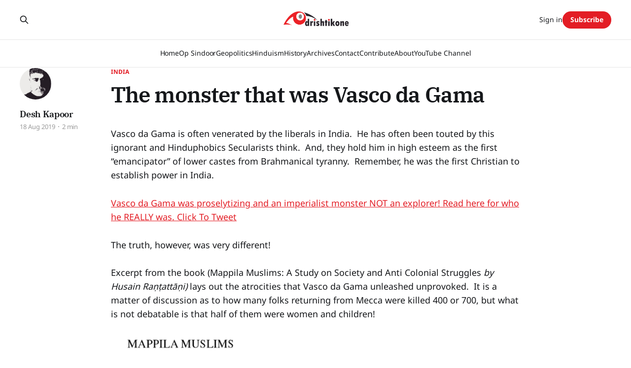

--- FILE ---
content_type: text/html; charset=utf-8
request_url: https://www.drishtikone.com/the-monster-that-was-vasco-da-gama/
body_size: 9078
content:
<!DOCTYPE html>
<html lang="en">

<head>
    <meta charset="utf-8">
    <meta name="viewport" content="width=device-width, initial-scale=1">
    <title>The monster that was Vasco da Gama</title>
    <link rel="stylesheet" href="https://www.drishtikone.com/assets/built/screen.css?v=5aefb51749">

    <link rel="icon" href="https://www.drishtikone.com/content/images/size/w256h256/2022/02/favicon.png" type="image/png">
    <link rel="canonical" href="https://www.drishtikone.com/the-monster-that-was-vasco-da-gama/">
    <meta name="referrer" content="no-referrer-when-downgrade">
    
    <meta property="og:site_name" content="Drishtikone: Insightful Perspectives on Geopolitics and Culture">
    <meta property="og:type" content="article">
    <meta property="og:title" content="The monster that was Vasco da Gama">
    <meta property="og:description" content="Vasco da Gama is often venerated by the liberals in India.  He has often been
touted by this ignorant and Hinduphobics Secularists think.  And, they hold him
in high esteem as the first “emancipator” of lower castes from Brahmanical
tyranny.  Remember, he was the first Christian to establish power in">
    <meta property="og:url" content="https://www.drishtikone.com/the-monster-that-was-vasco-da-gama/">
    <meta property="og:image" content="https://www.drishtikone.com/content/images/wp-content/uploads/2019/08/vascodagama.jpg">
    <meta property="article:published_time" content="2019-08-18T16:18:26.000Z">
    <meta property="article:modified_time" content="2019-09-18T17:03:06.000Z">
    <meta property="article:tag" content="India">
    <meta property="article:tag" content="Religion">
    
    <meta property="article:publisher" content="https://www.facebook.com/DrishtikoneMagazine/">
    <meta name="twitter:card" content="summary_large_image">
    <meta name="twitter:title" content="The monster that was Vasco da Gama">
    <meta name="twitter:description" content="Vasco da Gama is often venerated by the liberals in India.  He has often been
touted by this ignorant and Hinduphobics Secularists think.  And, they hold him
in high esteem as the first “emancipator” of lower castes from Brahmanical
tyranny.  Remember, he was the first Christian to establish power in">
    <meta name="twitter:url" content="https://www.drishtikone.com/the-monster-that-was-vasco-da-gama/">
    <meta name="twitter:image" content="https://www.drishtikone.com/content/images/wp-content/uploads/2019/08/vascodagama.jpg">
    <meta name="twitter:label1" content="Written by">
    <meta name="twitter:data1" content="Desh Kapoor">
    <meta name="twitter:label2" content="Filed under">
    <meta name="twitter:data2" content="India, Religion">
    <meta name="twitter:site" content="@drishtikone">
    <meta name="twitter:creator" content="@drishtikone">
    <meta property="og:image:width" content="1150">
    <meta property="og:image:height" content="1430">
    
    <script type="application/ld+json">
{
    "@context": "https://schema.org",
    "@type": "Article",
    "publisher": {
        "@type": "Organization",
        "name": "Drishtikone: Insightful Perspectives on Geopolitics and Culture",
        "url": "https://www.drishtikone.com/",
        "logo": {
            "@type": "ImageObject",
            "url": "https://www.drishtikone.com/content/images/2025/10/drishtikone-logo-2025-1.png"
        }
    },
    "author": {
        "@type": "Person",
        "name": "Desh Kapoor",
        "image": {
            "@type": "ImageObject",
            "url": "https://www.drishtikone.com/content/images/2022/10/ddk.jpg",
            "width": 640,
            "height": 639
        },
        "url": "https://www.drishtikone.com/author/desh/",
        "sameAs": [
            "https://www.drishtikone.com/",
            "https://x.com/drishtikone"
        ]
    },
    "headline": "The monster that was Vasco da Gama",
    "url": "https://www.drishtikone.com/the-monster-that-was-vasco-da-gama/",
    "datePublished": "2019-08-18T16:18:26.000Z",
    "dateModified": "2019-09-18T17:03:06.000Z",
    "image": {
        "@type": "ImageObject",
        "url": "https://www.drishtikone.com/content/images/wp-content/uploads/2019/08/vascodagama.jpg",
        "width": 1150,
        "height": 1430
    },
    "keywords": "India, Religion",
    "description": "Vasco da Gama is often venerated by the liberals in India.  He has often been\ntouted by this ignorant and Hinduphobics Secularists think.  And, they hold him\nin high esteem as the first “emancipator” of lower castes from Brahmanical\ntyranny.  Remember, he was the first Christian to establish power in India.\n\nVasco da Gama was proselytizing and an imperialist monster NOT an explorer!\nRead\nhere for who he REALLY was.\n[https://twitter.com/intent/tweet?url&#x3D;https%3A%2F%2Fwp.me%2Fp27rDI-asR&amp;text&#x3D;Vasco",
    "mainEntityOfPage": "https://www.drishtikone.com/the-monster-that-was-vasco-da-gama/"
}
    </script>

    <meta name="generator" content="Ghost 6.16">
    <link rel="alternate" type="application/rss+xml" title="Drishtikone: Insightful Perspectives on Geopolitics and Culture" href="https://www.drishtikone.com/rss/">
    <script defer src="https://cdn.jsdelivr.net/ghost/portal@~2.58/umd/portal.min.js" data-i18n="true" data-ghost="https://www.drishtikone.com/" data-key="4f965a546958c30718506dddec" data-api="https://drishtikone.ghost.io/ghost/api/content/" data-locale="en" crossorigin="anonymous"></script><style id="gh-members-styles">.gh-post-upgrade-cta-content,
.gh-post-upgrade-cta {
    display: flex;
    flex-direction: column;
    align-items: center;
    font-family: -apple-system, BlinkMacSystemFont, 'Segoe UI', Roboto, Oxygen, Ubuntu, Cantarell, 'Open Sans', 'Helvetica Neue', sans-serif;
    text-align: center;
    width: 100%;
    color: #ffffff;
    font-size: 16px;
}

.gh-post-upgrade-cta-content {
    border-radius: 8px;
    padding: 40px 4vw;
}

.gh-post-upgrade-cta h2 {
    color: #ffffff;
    font-size: 28px;
    letter-spacing: -0.2px;
    margin: 0;
    padding: 0;
}

.gh-post-upgrade-cta p {
    margin: 20px 0 0;
    padding: 0;
}

.gh-post-upgrade-cta small {
    font-size: 16px;
    letter-spacing: -0.2px;
}

.gh-post-upgrade-cta a {
    color: #ffffff;
    cursor: pointer;
    font-weight: 500;
    box-shadow: none;
    text-decoration: underline;
}

.gh-post-upgrade-cta a:hover {
    color: #ffffff;
    opacity: 0.8;
    box-shadow: none;
    text-decoration: underline;
}

.gh-post-upgrade-cta a.gh-btn {
    display: block;
    background: #ffffff;
    text-decoration: none;
    margin: 28px 0 0;
    padding: 8px 18px;
    border-radius: 4px;
    font-size: 16px;
    font-weight: 600;
}

.gh-post-upgrade-cta a.gh-btn:hover {
    opacity: 0.92;
}</style><script async src="https://js.stripe.com/v3/"></script>
    <script defer src="https://cdn.jsdelivr.net/ghost/sodo-search@~1.8/umd/sodo-search.min.js" data-key="4f965a546958c30718506dddec" data-styles="https://cdn.jsdelivr.net/ghost/sodo-search@~1.8/umd/main.css" data-sodo-search="https://drishtikone.ghost.io/" data-locale="en" crossorigin="anonymous"></script>
    
    <link href="https://www.drishtikone.com/webmentions/receive/" rel="webmention">
    <script defer src="/public/cards.min.js?v=5aefb51749"></script>
    <link rel="stylesheet" type="text/css" href="/public/cards.min.css?v=5aefb51749">
    <script defer src="/public/comment-counts.min.js?v=5aefb51749" data-ghost-comments-counts-api="https://www.drishtikone.com/members/api/comments/counts/"></script>
    <script defer src="/public/member-attribution.min.js?v=5aefb51749"></script>
    <script defer src="/public/ghost-stats.min.js?v=5aefb51749" data-stringify-payload="false" data-datasource="analytics_events" data-storage="localStorage" data-host="https://www.drishtikone.com/.ghost/analytics/api/v1/page_hit"  tb_site_uuid="257591d3-b254-420b-8b83-3548af1e4cff" tb_post_uuid="01bd857c-6d96-4338-b563-fb338c96fbef" tb_post_type="post" tb_member_uuid="undefined" tb_member_status="undefined"></script><style>:root {--ghost-accent-color: #e31d25;}</style>
    <style>
    .post-template .post-hero__media,.post-template.tag-hash-substack .article-image, .featured-image-wrap, .featured-image-caption {
    	display: none;
    }
    .header-logo{
        margin-bottom: 1.2em;
    }
    .post-content>*{
        margin-bottom: auto;
    }
    
    .single-post .custom-excerpt{
        max-width: 90%;
    }
    .entry-content blockquote{
        padding: 0px 30px;
        border-color: #000000 !important;
        font-style: normal;
    }
    
    .home-banner{
        max-height: 70%;
    	margin-top: 5%;
    }
    .kg-card{
        margin-bottom: 1rem;
    }
    body.post-template .featured-image {
display: none;
}
</style>

<script>
	var apiKey = "b3711cc318025699745bff8dbb";
</script>

<!-- Google tag (gtag.js) -->
<script async src="https://www.googletagmanager.com/gtag/js?id=G-EDH20VWF99"></script>
<script>
  window.dataLayer = window.dataLayer || [];
  function gtag(){dataLayer.push(arguments);}
  gtag('js', new Date());

  gtag('config', 'G-EDH20VWF99');
</script>

<link href='https://fonts.googleapis.com/css2?family=Roboto:wght@400;500;700&display=swap' rel='stylesheet'>

<style>
  :root {
    --font-family-sansSerif: 'Roboto', sans-serif;
  }
</style>

<link href='https://fonts.googleapis.com/css2?family=Roboto:wght@400;500;700&display=swap' rel='stylesheet'>

<style>
  :root {
    --font-family-sansSerif: 'Noto Sans', sans-serif;
  }
</style>

<style>
  :root { --content-width: 830px; }
</style>

<style>
  .c-byline { display: none; }
</style>
<style>
  .home-template .c-timestamp { display: none; }
</style>
<style>
.c-feature-image-figure { display: none; }
</style>
<style>
  .c-logo__img {
    max-height: 90px;
  }
</style>

     <style>
.post-full-image { display: none; }
</style>
<style>.post-card .post-info__avatars, .post-info__authors, .post-card time:before { display: none!important; }</style>
<style>img.header__logo { max-height: 250px; }</style>
<style>.content a { text-decoration: none!important; border: none; color: var(--ghost-accent-color); }</style>

<script id="seona-js-plugin" src="https://assets.usestyle.ai/seonajsplugin" type="text/javascript"></script>

<style>
.footnote { margin-left: 0.25rem; }
.footnote a { text-decoration: none; font-weight: 700; }

.footnote-list {
  margin-top: 2rem;
  border-top: 1px solid #e4e4e4;
  padding-top: 2rem;
  font-size: 0.95rem;
  font-style: italic;
}
</style>

<style>
.site-header {
    margin-bottom: 10px !important;
    padding-bottom: 0 !important;
}

.newsletter-section {
    margin-top: 20px !important;
}
</style>



<style>
.page-header {
  text-align: center;
  padding: 60px 20px 30px;
}
.page-title {
  font-size: 2.8rem;
  margin-bottom: 10px;
}
.page-description {
  max-width: 720px;
  margin: 0 auto 40px;
  font-size: 1.1rem;
  color: #444;
}
.post-feed {
  display: flex;
  flex-wrap: wrap;
  gap: 30px;
  justify-content: center;
}
.post-card {
  width: 100%;
  max-width: 320px;
  border: 1px solid #eee;
  border-radius: 10px;
  overflow: hidden;
  background: #fff;
  transition: box-shadow 0.2s ease;
}
.post-card:hover {
  box-shadow: 0 4px 12px rgba(0, 0, 0, 0.07);
}
.post-card-image {
  width: 100%;
  height: 200px;
  object-fit: cover;
}
.post-card-content {
  padding: 20px;
}
.read-more {
  display: inline-block;
  margin-top: 12px;
  font-weight: bold;
  color: #d90000;
  text-decoration: none;
}
</style>

<style>

.featured-post .post-card {
  border: 2px solid var(--color-primary);
  border-radius: 12px;
  padding: 1rem;
  margin-bottom: 2rem;
  background: #f9f9f9;
}

section h2 {
  font-size: 1.6rem;
  margin: 2rem 0 1rem;
}

.post-card.small {
  border: 1px solid #e1e1e1;
  padding: 1rem;
  border-radius: 8px;
  margin-bottom: 1rem;
}
</style>





<style>
/* Removes ghost's header spacer */
.gh-head-spacer,
.gh-site-head-spacer {
  height: 0 !important;
  display: none !important;
}

/* Remove unwanted top padding from gh-main container */
.gh-main.gh-outer {
  padding-top: 0 !important;
  margin-top: 0 !important;
}

/* Backup: remove padding from all content containers */
.gh-inner,
.gh-main,
.gh-outer,
.site-main,
.content-area {
  padding-top: 0 !important;
  margin-top: 0 !important;
}
</style>

    <link rel="preconnect" href="https://fonts.bunny.net"><link rel="stylesheet" href="https://fonts.bunny.net/css?family=ibm-plex-serif:400,500,600|noto-sans:400,700"><style>:root {--gh-font-heading: IBM Plex Serif;--gh-font-body: Noto Sans;}</style>
    <link rel="stylesheet" href="https://www.drishtikone.com/assets/css/custom-overrides.css?v=5aefb51749">
</head>

<body class="post-template tag-india tag-religion gh-font-heading-ibm-plex-serif gh-font-body-noto-sans is-head-stacked has-serif-body">
<div class="gh-site">

    <header id="gh-head" class="gh-head gh-outer">
        <div class="gh-head-inner gh-inner">
            <div class="gh-head-brand">
                <div class="gh-head-brand-wrapper">
                    
                    <a class="gh-head-logo" href="https://www.drishtikone.com">
                            <img src="https://www.drishtikone.com/content/images/2025/10/drishtikone-logo-2025-1.png" alt="Drishtikone: Insightful Perspectives on Geopolitics and Culture">
                    </a>
                    
                </div>
                <button class="gh-search gh-icon-btn" aria-label="Search this site" data-ghost-search><svg xmlns="http://www.w3.org/2000/svg" fill="none" viewBox="0 0 24 24" stroke="currentColor" stroke-width="2" width="20" height="20"><path stroke-linecap="round" stroke-linejoin="round" d="M21 21l-6-6m2-5a7 7 0 11-14 0 7 7 0 0114 0z"></path></svg></button>
                <button class="gh-burger" aria-label="Toggle menu"></button>
            </div>

            <nav class="gh-head-menu">
                <ul class="nav">
    <li class="nav-home"><a href="https://www.drishtikone.com/">Home</a></li>
    <li class="nav-op-sindoor"><a href="https://www.drishtikone.com/tag/operation-sindoor/">Op Sindoor</a></li>
    <li class="nav-geopolitics"><a href="https://www.drishtikone.com/tag/geopolitics/">Geopolitics</a></li>
    <li class="nav-hinduism"><a href="https://www.drishtikone.com/tag/hinduism/">Hinduism</a></li>
    <li class="nav-history"><a href="https://www.drishtikone.com/tag/history/">History</a></li>
    <li class="nav-archives"><a href="https://www.drishtikone.com/archive/">Archives</a></li>
    <li class="nav-contact"><a href="https://www.drishtikone.com/contact/">Contact</a></li>
    <li class="nav-contribute"><a href="https://www.drishtikone.com/contribute/">Contribute </a></li>
    <li class="nav-about"><a href="https://www.drishtikone.com/about/">About</a></li>
    <li class="nav-youtube-channel"><a href="https://www.youtube.com/@drishtikonetv">YouTube Channel</a></li>
</ul>

            </nav>

            <div class="gh-head-actions">
                    <button class="gh-search gh-icon-btn" aria-label="Search this site" data-ghost-search><svg xmlns="http://www.w3.org/2000/svg" fill="none" viewBox="0 0 24 24" stroke="currentColor" stroke-width="2" width="20" height="20"><path stroke-linecap="round" stroke-linejoin="round" d="M21 21l-6-6m2-5a7 7 0 11-14 0 7 7 0 0114 0z"></path></svg></button>
                    <div class="gh-head-members">
                                <a class="gh-head-link" href="#/portal/signin" data-portal="signin">Sign in</a>
                                <a class="gh-head-btn gh-btn gh-primary-btn" href="#/portal/signup" data-portal="signup">Subscribe</a>
                    </div>
            </div>
        </div>
    </header>

    
<main class="gh-main">
        <article class="gh-article post tag-india tag-religion">

            <header class="gh-article-header gh-canvas">
                    <a class="gh-article-tag" href="https://www.drishtikone.com/tag/india/">India</a>

                <h1 class="gh-article-title">The monster that was Vasco da Gama</h1>


                    <aside class="gh-article-sidebar">

        <div class="gh-author-image-list instapaper_ignore">
                <a class="gh-author-image" href="/author/desh/">
                        <img src="https://www.drishtikone.com/content/images/2022/10/ddk.jpg" alt="Desh Kapoor">
                </a>
        </div>

        <div class="gh-author-name-list">
                <h4 class="gh-author-name">
                    <a href="/author/desh/">Desh Kapoor</a>
                </h4>
                
        </div>

        <div class="gh-article-meta">
            <div class="gh-article-meta-inner">
                <time class="gh-article-date" datetime="2019-08-18">18 Aug 2019</time>
                    <span class="gh-article-meta-sep"></span>
                    <span class="gh-article-length">2 min</span>
            </div>
        </div>

    </aside>
            </header>

            <section class="gh-content gh-canvas">
                <p>Vasco da Gama is often venerated by the liberals in India.  He has often been touted by this ignorant and Hinduphobics Secularists think.  And, they hold him in high esteem as the first “emancipator” of lower castes from Brahmanical tyranny.  Remember, he was the first Christian to establish power in India.</p><!--kg-card-begin: html--><div class="bctt-click-to-tweet"><span class="bctt-ctt-text"><a href="https://twitter.com/intent/tweet?url=https%3A%2F%2Fwp.me%2Fp27rDI-asR&text=Vasco+da+Gama+was+proselytizing+and+an+imperialist+monster+NOT+an+explorer%21+Read+here+for+who+he+REALLY+was.&via=drishtikone&related=drishtikone&ref=drishtikone.com" target="_blank" rel="noopener noreferrer">Vasco da Gama was proselytizing and an imperialist monster NOT an explorer! Read here for who he REALLY was. </a></span><a href="https://twitter.com/intent/tweet?url=https%3A%2F%2Fwp.me%2Fp27rDI-asR&text=Vasco+da+Gama+was+proselytizing+and+an+imperialist+monster+NOT+an+explorer%21+Read+here+for+who+he+REALLY+was.&via=drishtikone&related=drishtikone&ref=drishtikone.com" target="_blank" class="bctt-ctt-btn" rel="noopener noreferrer">Click To Tweet</a></div><!--kg-card-end: html--><p>The truth, however, was very different!</p><p>Excerpt from the book (Mappila Muslims: A Study on Society and Anti Colonial Struggles <em>by Husain Raṇṭattāṇi) </em>lays out the atrocities that Vasco da Gama unleashed unprovoked.  It is a matter of discussion as to how many folks returning from Mecca were killed 400 or 700, but what is not debatable is that half of them were women and children!</p><figure class="kg-card kg-image-card"><img src="https://www.drishtikone.com/content/images/drishtikone.com/wp-content/uploads/2019/08/Screenshot-2019-08-18-at-10.54.17-AM.png" class="kg-image" alt loading="lazy"></figure><p>Further, he was a barbaric imperialist fueled by the desire to spread Christianity and loot the others who unleashed unspeakable horrors on the innocents in Kerala.  As the Paris-based Historian J B P More states in his interview with Shobha Warrier.</p><blockquote>On October 27, 1502, he seized 50 Malabaris at sea, got their heads, legs and hands cut off and sent ashore in a boat with a message in Arabic, asking the Zamorin to make curry out of the severed limbs.</blockquote><blockquote>Not satisfied with this, he bombarded Calicut from the sea for three consecutive days and razed it to the ground, killing several hundred people in the process.</blockquote><blockquote>All these crimes have been recorded by Portuguese chroniclers and have gone unpunished.</blockquote><p>He had been ordered by the Portuguese ruler to “capture the wealth and land of the barbarians, Moors, and pagans” apart from proclaiming Jesus.  They mixed with the local people and created a mixed-race that would be loyal to them and help them.  They achieved all this by proselytization and forcible conversions.</p><blockquote>Accolades for this achievement have long obscured the messianic motivation for the 1498 voyage, “to invade, capture, vanquish, and subdue all Saracens (Muslims) and pagans and other enemies of Christ; to reduce them to perpetual slavery; to convert them to Christianity; [and] to acquire great wealth by force of arms from the Infidels,” as sanctified by various Papal Bulls, together called “the Doctrine of Discovery” (Dum Diversas, 1452; Romanus Pontifex, 1455; Inter Caetera, 1493). (source:Vasco da Gama’s Voyages to India: Messianism, Mercantilism, and Sacred Exploits by S. M. Ghazanfar)</blockquote><p>Here is a link to the paper – <a href="https://www.drishtikone.com/content/files/wp-content/uploads/2019/08/Vasco-da-Gama_s-Voyages-to-India.pdf">Vasco da Gama_s Voyages to India</a>.</p><p>The Indian kids have always been misinformed by ideologically compromised so-called historians in our school texts that Vasco da Gama was some kind of intrepid explorer.  Far from it.  He was a barbaric monster who wanted to proselytize Christianity and loot, plunder, kill and enslave the non-Christians, especially Muslims and pagans (which was shorthand pejorative for Hindus).</p><p>We need to revisit the history that has been thrust upon by the imperialist monsters on humanity and make it closer to reality.</p>
            </section>

        </article>

                <div class="gh-read-next gh-canvas">
                <section class="gh-pagehead">
                    <h4 class="gh-pagehead-title">Read next</h4>
                </section>

                <div class="gh-topic gh-topic-grid">
                    <div class="gh-topic-content">
                            <article class="gh-card post featured">
    <a class="gh-card-link" href="/nirupama-rao-and-the-art-of-appeasing-the-unappeasable/">
            <figure class="gh-card-image">
                <img
                    srcset="/content/images/size/w300/2026/01/F4463B28-4AAD-48E2-8EC1-D76D26C1FCC2-2.png 300w,
                            /content/images/size/w720/2026/01/F4463B28-4AAD-48E2-8EC1-D76D26C1FCC2-2.png 720w,
                            /content/images/size/w960/2026/01/F4463B28-4AAD-48E2-8EC1-D76D26C1FCC2-2.png 960w,
                            /content/images/size/w1200/2026/01/F4463B28-4AAD-48E2-8EC1-D76D26C1FCC2-2.png 1200w,
                            /content/images/size/w2000/2026/01/F4463B28-4AAD-48E2-8EC1-D76D26C1FCC2-2.png 2000w"
                    sizes="(max-width: 1200px) 100vw, 1200px"
                    src="/content/images/size/w720/2026/01/F4463B28-4AAD-48E2-8EC1-D76D26C1FCC2-2.png"
                    alt="Nirupama Rao and the Art of Appeasing the Unappeasable"
                >
            </figure>

        <div class="gh-card-wrapper">
            <header class="gh-card-header">
                <h3 class="gh-card-title">Nirupama Rao and the Art of Appeasing the Unappeasable</h3>
            </header>

                    <div class="gh-card-excerpt">For years, Pakistani Generals have had great collaborators - the hopelessly foolish Indian diplomats. Pakistani generals had them exactly where they wanted them - their vassals.  Nirupama Rao’s Dhurandhar review shows exactly what was wrong with Indian diplomacy!</div>

            <footer class="gh-card-footer">
                <span class="gh-card-author">Desh Kapoor</span>
                <time class="gh-card-date" datetime="2026-01-21">21 Jan 2026</time>
                    <script
    data-ghost-comment-count="69705d81bcf94e0001e25648"
    data-ghost-comment-count-empty=""
    data-ghost-comment-count-singular="comment"
    data-ghost-comment-count-plural="comments"
    data-ghost-comment-count-tag="span"
    data-ghost-comment-count-class-name="gh-card-comments"
    data-ghost-comment-count-autowrap="true"
>
</script>
            </footer>
        </div>
    </a>
</article>                            <article class="gh-card post">
    <a class="gh-card-link" href="/the-bangladesh-trap/">
            <figure class="gh-card-image">
                <img
                    srcset="/content/images/size/w300/2025/12/ChatGPT-Image-Dec-21--2025--12_22_43-PM-2.png 300w,
                            /content/images/size/w720/2025/12/ChatGPT-Image-Dec-21--2025--12_22_43-PM-2.png 720w,
                            /content/images/size/w960/2025/12/ChatGPT-Image-Dec-21--2025--12_22_43-PM-2.png 960w,
                            /content/images/size/w1200/2025/12/ChatGPT-Image-Dec-21--2025--12_22_43-PM-2.png 1200w,
                            /content/images/size/w2000/2025/12/ChatGPT-Image-Dec-21--2025--12_22_43-PM-2.png 2000w"
                    sizes="(max-width: 1200px) 100vw, 1200px"
                    src="/content/images/size/w720/2025/12/ChatGPT-Image-Dec-21--2025--12_22_43-PM-2.png"
                    alt="The Bangladesh Trap"
                >
            </figure>

        <div class="gh-card-wrapper">
            <header class="gh-card-header">
                <h3 class="gh-card-title">The Bangladesh Trap</h3>
            </header>

                    <div class="gh-card-excerpt">Burning of Dipu Chandra Das, attacks on Indian consulate, and global bias of media and the open challenge from the Western consulates and government to India are acts calibrated for one thing - trap India in a proxy-of-a-proxy war!</div>

            <footer class="gh-card-footer">
                <span class="gh-card-author">Desh Kapoor</span>
                <time class="gh-card-date" datetime="2025-12-21">21 Dec 2025</time>
                    <script
    data-ghost-comment-count="69477dbc60b9110001aaa31e"
    data-ghost-comment-count-empty=""
    data-ghost-comment-count-singular="comment"
    data-ghost-comment-count-plural="comments"
    data-ghost-comment-count-tag="span"
    data-ghost-comment-count-class-name="gh-card-comments"
    data-ghost-comment-count-autowrap="true"
>
</script>
            </footer>
        </div>
    </a>
</article>                            <article class="gh-card post featured">
    <a class="gh-card-link" href="/the-dhurandhar-meltdown-and-the-reality/">
            <figure class="gh-card-image">
                <img
                    srcset="/content/images/size/w300/2025/12/IMG_5004.webp 300w,
                            /content/images/size/w720/2025/12/IMG_5004.webp 720w,
                            /content/images/size/w960/2025/12/IMG_5004.webp 960w,
                            /content/images/size/w1200/2025/12/IMG_5004.webp 1200w,
                            /content/images/size/w2000/2025/12/IMG_5004.webp 2000w"
                    sizes="(max-width: 1200px) 100vw, 1200px"
                    src="/content/images/size/w720/2025/12/IMG_5004.webp"
                    alt="The Dhurandhar Meltdown and the Reality"
                >
            </figure>

        <div class="gh-card-wrapper">
            <header class="gh-card-header">
                <h3 class="gh-card-title">The Dhurandhar Meltdown and the Reality</h3>
            </header>

                    <div class="gh-card-excerpt">Dhurandhar doesn’t invent truth.  It reveals it. The outrage proves the point: when clarity breaks silence, denial cries prejudice. Culture has finally spoken, shifting the Overton window and forcing a reckoning long obscured.</div>

            <footer class="gh-card-footer">
                <span class="gh-card-author">Desh Kapoor</span>
                <time class="gh-card-date" datetime="2025-12-14">14 Dec 2025</time>
                    <script
    data-ghost-comment-count="693ea348111cf30001d1fd6e"
    data-ghost-comment-count-empty=""
    data-ghost-comment-count-singular="comment"
    data-ghost-comment-count-plural="comments"
    data-ghost-comment-count-tag="span"
    data-ghost-comment-count-class-name="gh-card-comments"
    data-ghost-comment-count-autowrap="true"
>
</script>
            </footer>
        </div>
    </a>
</article>                    </div>
                </div>
            </div>

                <div class="gh-comments gh-read-next gh-canvas">
            <section class="gh-pagehead">
                <h4 class="gh-pagehead-title">Comments (<script
    data-ghost-comment-count="61f035fa95f4e6003b127e08"
    data-ghost-comment-count-empty="0"
    data-ghost-comment-count-singular=""
    data-ghost-comment-count-plural=""
    data-ghost-comment-count-tag="span"
    data-ghost-comment-count-class-name=""
    data-ghost-comment-count-autowrap="true"
>
</script>)</h3>
            </section>
            
        <script defer src="https://cdn.jsdelivr.net/ghost/comments-ui@~1.3/umd/comments-ui.min.js" data-locale="en" data-ghost-comments="https://www.drishtikone.com/" data-api="https://drishtikone.ghost.io/ghost/api/content/" data-admin="https://drishtikone.ghost.io/ghost/" data-key="4f965a546958c30718506dddec" data-title="" data-count="false" data-post-id="61f035fa95f4e6003b127e08" data-color-scheme="auto" data-avatar-saturation="60" data-accent-color="#e31d25" data-comments-enabled="all" data-publication="Drishtikone: Insightful Perspectives on Geopolitics and Culture" crossorigin="anonymous"></script>
    
        </div>
</main>

    <footer class="gh-foot gh-outer">
        <div class="gh-foot-inner gh-inner">
                <section class="gh-subscribe">
                    <h3 class="gh-subscribe-title">Subscribe to Drishtikone: Insightful Perspectives on Geopolitics and Culture</h3>
                        <div class="gh-subscribe-description">Don&#x27;t miss out on the latest news. Sign up now to get access to the library of members-only articles.</div>
                    <button class="gh-subscribe-btn gh-btn" data-portal="signup"><svg width="20" height="20" viewBox="0 0 20 20" fill="none" stroke="currentColor" xmlns="http://www.w3.org/2000/svg">
    <path d="M3.33332 3.33334H16.6667C17.5833 3.33334 18.3333 4.08334 18.3333 5.00001V15C18.3333 15.9167 17.5833 16.6667 16.6667 16.6667H3.33332C2.41666 16.6667 1.66666 15.9167 1.66666 15V5.00001C1.66666 4.08334 2.41666 3.33334 3.33332 3.33334Z" stroke-width="1.5" stroke-linecap="round" stroke-linejoin="round"/>
    <path d="M18.3333 5L9.99999 10.8333L1.66666 5" stroke-width="1.5" stroke-linecap="round" stroke-linejoin="round"/>
</svg> Subscribe now</button>
                </section>

            <nav class="gh-foot-menu">
                <ul class="nav">
    <li class="nav-home"><a href="https://www.drishtikone.com/">Home</a></li>
    <li class="nav-privacy-policy"><a href="https://www.drishtikone.com/privacy/">Privacy Policy</a></li>
    <li class="nav-terms-of-use"><a href="https://www.drishtikone.com/terms/">Terms of Use</a></li>
    <li class="nav-about-us"><a href="https://www.drishtikone.com/about/">About Us</a></li>
    <li class="nav-membership"><a href="https://www.drishtikone.com/membership/">Membership</a></li>
    <li class="nav-account"><a href="https://www.drishtikone.com/account/">Account</a></li>
    <li class="nav-post-archive"><a href="https://www.drishtikone.com/archive/">Post Archive</a></li>
</ul>

            </nav>

            <div class="gh-copyright">
                    Drishtikone: Insightful Perspectives on Geopolitics and Culture © 2026. Powered by <a href="https://ghost.org/" target="_blank" rel="noopener">Ghost</a>
            </div>
        </div>
    </footer>

</div>

    <div class="pswp" tabindex="-1" role="dialog" aria-hidden="true">
    <div class="pswp__bg"></div>

    <div class="pswp__scroll-wrap">
        <div class="pswp__container">
            <div class="pswp__item"></div>
            <div class="pswp__item"></div>
            <div class="pswp__item"></div>
        </div>

        <div class="pswp__ui pswp__ui--hidden">
            <div class="pswp__top-bar">
                <div class="pswp__counter"></div>

                <button class="pswp__button pswp__button--close" title="Close (Esc)"></button>
                <button class="pswp__button pswp__button--share" title="Share"></button>
                <button class="pswp__button pswp__button--fs" title="Toggle fullscreen"></button>
                <button class="pswp__button pswp__button--zoom" title="Zoom in/out"></button>

                <div class="pswp__preloader">
                    <div class="pswp__preloader__icn">
                        <div class="pswp__preloader__cut">
                            <div class="pswp__preloader__donut"></div>
                        </div>
                    </div>
                </div>
            </div>

            <div class="pswp__share-modal pswp__share-modal--hidden pswp__single-tap">
                <div class="pswp__share-tooltip"></div>
            </div>

            <button class="pswp__button pswp__button--arrow--left" title="Previous (arrow left)"></button>
            <button class="pswp__button pswp__button--arrow--right" title="Next (arrow right)"></button>

            <div class="pswp__caption">
                <div class="pswp__caption__center"></div>
            </div>
        </div>
    </div>
</div>
<script src="https://www.drishtikone.com/assets/built/main.min.js?v=5aefb51749"></script>

<script src="/assets/js/plugin/prism.js"></script>
<script async src="https://cse.google.com/cse.js?cx=018265762601685521099:zexu4mwtaxi"></script>
<script>
  const contentSelector = 'article.ghost-content'
  const contentElement = document.querySelector(contentSelector);
  let htmlContent = contentElement.innerHTML;
  // Define the regular expression pattern to match [^ some_text_here ]
  const regexPattern = /\[\^(.*?)\]/g;
  
  const footnoteList = document.createElement('ol');
  footnoteList.classList.add('footnote-list');
	footnoteList.id = 'footnotes';
    
  let index = 1;
  
  // Replace the matched pattern with the desired HTML tag
  htmlContent = htmlContent.replace(regexPattern, (match, p1) => {
      index = index + 1
      footnoteList.innerHTML = footnoteList.innerHTML + `<li id="footnote-${index -1}">${p1}</li>`
      return `<sup class="footnote"><a href="#footnote-${index -1}">[${index - 1}]</a></sup>`;
  });

  // Set the updated HTML content back to the element
  contentElement.innerHTML = htmlContent;
  contentElement.append(footnoteList);
</script>

<style>
    .post-template .post-feature-image {
        display: none !important;
    }
</style>

</body>

</html>
